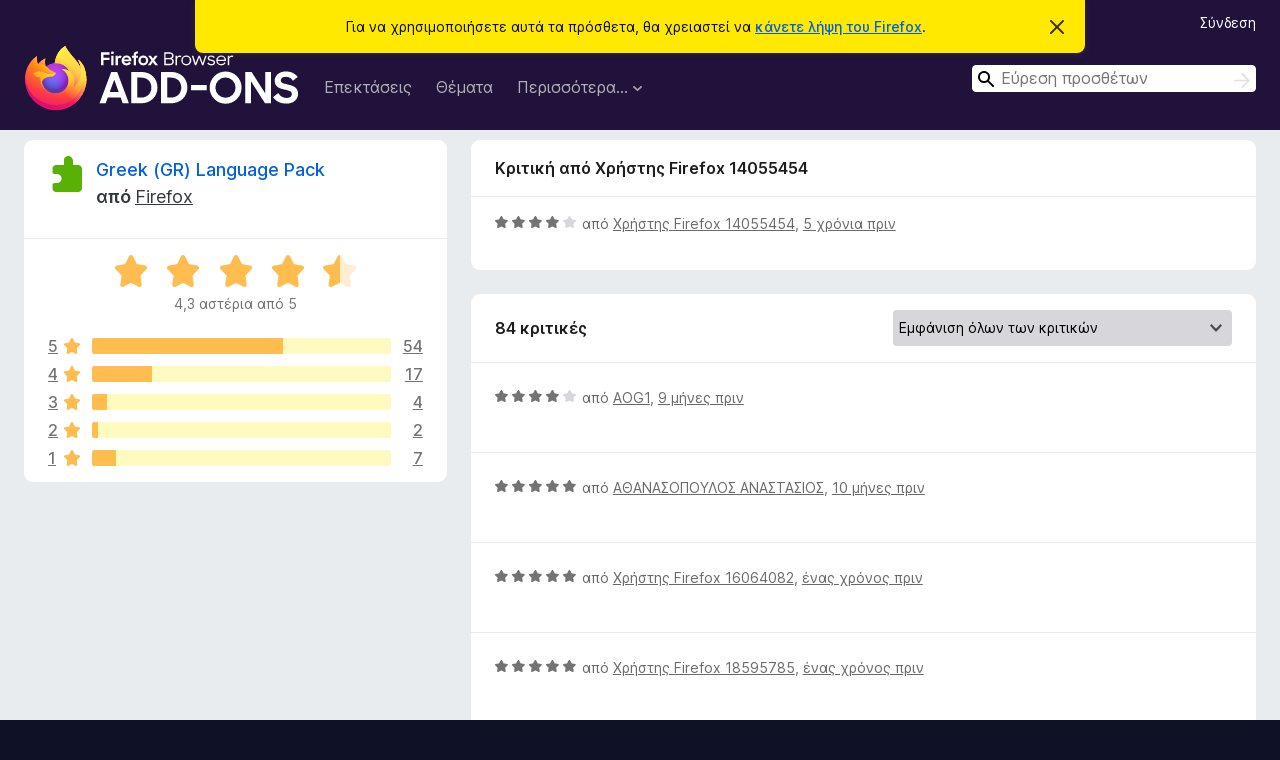

--- FILE ---
content_type: text/html; charset=utf-8
request_url: https://addons.mozilla.org/el/firefox/addon/greek-gr-language-pack/reviews/1665594/
body_size: 8988
content:
<!DOCTYPE html>
<html lang="el" dir="ltr"><head><title data-react-helmet="true">Κριτικές για το Greek (GR) Language Pack – Πρόσθετα για το Firefox (el)</title><meta charSet="utf-8"/><meta name="viewport" content="width=device-width, initial-scale=1"/><link href="/static-frontend/Inter-roman-subset-en_de_fr_ru_es_pt_pl_it.var.2ce5ad921c3602b1e5370b3c86033681.woff2" crossorigin="anonymous" rel="preload" as="font" type="font/woff2"/><link href="/static-frontend/amo-2c9b371cc4de1aad916e.css" integrity="sha512-xpIl0TE0BdHR7KIMx6yfLd2kiIdWqrmXT81oEQ2j3ierwSeZB5WzmlhM7zJEHvI5XqPZYwMlGu/Pk0f13trpzQ==" crossorigin="anonymous" rel="stylesheet" type="text/css"/><meta data-react-helmet="true" name="description" content="Κριτικές και αξιολογήσεις για το Greek (GR) Language Pack. Μάθετε τι σκέφτονται οι άλλοι χρήστες σχετικά με το Greek (GR) Language Pack και προσθέστε το στο πρόγραμμα περιήγησης Firefox σας."/><meta data-react-helmet="true" name="robots" content="noindex, follow"/><link rel="shortcut icon" href="/favicon.ico?v=3"/><link data-react-helmet="true" title="Πρόσθετα Firefox" rel="search" type="application/opensearchdescription+xml" href="/el/firefox/opensearch.xml"/></head><body><div id="react-view"><div class="Page-amo"><header class="Header"><div class="Notice Notice-warning GetFirefoxBanner Notice-dismissible"><div class="Notice-icon"></div><div class="Notice-column"><div class="Notice-content"><p class="Notice-text"><span class="GetFirefoxBanner-content">Για να χρησιμοποιήσετε αυτά τα πρόσθετα, θα χρειαστεί να <a class="Button Button--none GetFirefoxBanner-button" href="https://www.mozilla.org/firefox/download/thanks/?s=direct&amp;utm_campaign=amo-fx-cta&amp;utm_content=banner-download-button&amp;utm_medium=referral&amp;utm_source=addons.mozilla.org">κάνετε λήψη του Firefox</a>.</span></p></div></div><div class="Notice-dismisser"><button class="Button Button--none Notice-dismisser-button" type="submit"><span class="Icon Icon-inline-content IconXMark Notice-dismisser-icon"><span class="visually-hidden">Απόρριψη σημείωσης</span><svg class="IconXMark-svg" version="1.1" xmlns="http://www.w3.org/2000/svg" xmlns:xlink="http://www.w3.org/1999/xlink"><g class="IconXMark-path" transform="translate(-1.000000, -1.000000)" fill="#0C0C0D"><path d="M1.293,2.707 C1.03304342,2.45592553 0.928787403,2.08412211 1.02030284,1.73449268 C1.11181828,1.38486324 1.38486324,1.11181828 1.73449268,1.02030284 C2.08412211,0.928787403 2.45592553,1.03304342 2.707,1.293 L8,6.586 L13.293,1.293 C13.5440745,1.03304342 13.9158779,0.928787403 14.2655073,1.02030284 C14.6151368,1.11181828 14.8881817,1.38486324 14.9796972,1.73449268 C15.0712126,2.08412211 14.9669566,2.45592553 14.707,2.707 L9.414,8 L14.707,13.293 C15.0859722,13.6853789 15.0805524,14.3090848 14.6948186,14.6948186 C14.3090848,15.0805524 13.6853789,15.0859722 13.293,14.707 L8,9.414 L2.707,14.707 C2.31462111,15.0859722 1.69091522,15.0805524 1.30518142,14.6948186 C0.919447626,14.3090848 0.91402779,13.6853789 1.293,13.293 L6.586,8 L1.293,2.707 Z"></path></g></svg></span></button></div></div><div class="Header-wrapper"><div class="Header-content"><a class="Header-title" href="/el/firefox/"><span class="visually-hidden">Πρόσθετα προγράμματος περιήγησης Firefox</span></a></div><ul class="SectionLinks Header-SectionLinks"><li><a class="SectionLinks-link SectionLinks-link-extension" href="/el/firefox/extensions/">Επεκτάσεις</a></li><li><a class="SectionLinks-link SectionLinks-link-theme" href="/el/firefox/themes/">Θέματα</a></li><li><div class="DropdownMenu SectionLinks-link SectionLinks-dropdown"><button class="DropdownMenu-button" title="Περισσότερα…" type="button" aria-haspopup="true"><span class="DropdownMenu-button-text">Περισσότερα…</span><span class="Icon Icon-inverted-caret"></span></button><ul class="DropdownMenu-items" aria-hidden="true" aria-label="submenu"><li class="DropdownMenuItem DropdownMenuItem-section SectionLinks-subheader">για το Firefox</li><li class="DropdownMenuItem DropdownMenuItem-link"><a class="SectionLinks-dropdownlink" href="/el/firefox/language-tools/">Λεξικά και πακέτα γλωσσών</a></li><li class="DropdownMenuItem DropdownMenuItem-section SectionLinks-subheader">Άλλα προγράμματα περιήγησης</li><li class="DropdownMenuItem DropdownMenuItem-link"><a class="SectionLinks-clientApp-android" data-clientapp="android" href="/el/android/">Πρόσθετα για Android</a></li></ul></div></li></ul><div class="Header-user-and-external-links"><a class="Button Button--none Header-authenticate-button Header-button Button--micro" href="#login">Σύνδεση</a></div><form action="/el/firefox/search/" class="SearchForm Header-search-form Header-search-form--desktop" method="GET" data-no-csrf="true" role="search"><div class="AutoSearchInput"><label class="AutoSearchInput-label visually-hidden" for="AutoSearchInput-q">Αναζήτηση</label><div class="AutoSearchInput-search-box"><span class="Icon Icon-magnifying-glass AutoSearchInput-icon-magnifying-glass"></span><div role="combobox" aria-haspopup="listbox" aria-owns="react-autowhatever-1" aria-expanded="false"><input type="search" autoComplete="off" aria-autocomplete="list" aria-controls="react-autowhatever-1" class="AutoSearchInput-query" id="AutoSearchInput-q" maxLength="100" minLength="2" name="q" placeholder="Εύρεση προσθέτων" value=""/><div id="react-autowhatever-1" role="listbox"></div></div><button class="AutoSearchInput-submit-button" type="submit"><span class="visually-hidden">Αναζήτηση</span><span class="Icon Icon-arrow"></span></button></div></div></form></div></header><div class="Page-content"><div class="Page Page-not-homepage"><div class="AppBanner"></div><div class="AddonReviewList AddonReviewList--language"><section class="Card AddonSummaryCard Card--no-footer"><header class="Card-header"><div class="Card-header-text"><div class="AddonSummaryCard-header"><div class="AddonSummaryCard-header-icon"><a href="/el/firefox/addon/greek-gr-language-pack/"><img class="AddonSummaryCard-header-icon-image" src="https://addons.mozilla.org/static-server/img/addon-icons/default-64.png" alt="Εικονίδιο προσθέτου"/></a></div><div class="AddonSummaryCard-header-text"><h1 class="visually-hidden">Κριτικές για το Greek (GR) Language Pack</h1><h1 class="AddonTitle"><a href="/el/firefox/addon/greek-gr-language-pack/">Greek (GR) Language Pack</a><span class="AddonTitle-author"> <!-- -->από<!-- --> <a href="/el/firefox/user/4757633/">Firefox</a></span></h1></div></div></div></header><div class="Card-contents"><div class="AddonSummaryCard-overallRatingStars"><div class="Rating Rating--large Rating--yellowStars" title="Βαθμολογία 4,3 από 5"><div class="Rating-star Rating-rating-1 Rating-selected-star" title="Βαθμολογία 4,3 από 5"></div><div class="Rating-star Rating-rating-2 Rating-selected-star" title="Βαθμολογία 4,3 από 5"></div><div class="Rating-star Rating-rating-3 Rating-selected-star" title="Βαθμολογία 4,3 από 5"></div><div class="Rating-star Rating-rating-4 Rating-selected-star" title="Βαθμολογία 4,3 από 5"></div><div class="Rating-star Rating-rating-5 Rating-half-star" title="Βαθμολογία 4,3 από 5"></div><span class="visually-hidden">Βαθμολογία 4,3 από 5</span></div><div class="AddonSummaryCard-addonAverage">4,3 αστέρια από 5</div></div><div class="RatingsByStar"><div class="RatingsByStar-graph"><a class="RatingsByStar-row" rel="nofollow" title="Ανάγνωση και των 54 κριτικών πέντε αστέρων" href="/el/firefox/addon/greek-gr-language-pack/reviews/?score=5"><div class="RatingsByStar-star">5<span class="Icon Icon-star-yellow"></span></div></a><a class="RatingsByStar-row" rel="nofollow" title="Ανάγνωση και των 54 κριτικών πέντε αστέρων" href="/el/firefox/addon/greek-gr-language-pack/reviews/?score=5"><div class="RatingsByStar-barContainer"><div class="RatingsByStar-bar RatingsByStar-barFrame"><div class="RatingsByStar-bar RatingsByStar-barValue RatingsByStar-barValue--64pct RatingsByStar-partialBar"></div></div></div></a><a class="RatingsByStar-row" rel="nofollow" title="Ανάγνωση και των 54 κριτικών πέντε αστέρων" href="/el/firefox/addon/greek-gr-language-pack/reviews/?score=5"><div class="RatingsByStar-count">54</div></a><a class="RatingsByStar-row" rel="nofollow" title="Ανάγνωση και των 17 κριτικών τεσσάρων αστέρων" href="/el/firefox/addon/greek-gr-language-pack/reviews/?score=4"><div class="RatingsByStar-star">4<span class="Icon Icon-star-yellow"></span></div></a><a class="RatingsByStar-row" rel="nofollow" title="Ανάγνωση και των 17 κριτικών τεσσάρων αστέρων" href="/el/firefox/addon/greek-gr-language-pack/reviews/?score=4"><div class="RatingsByStar-barContainer"><div class="RatingsByStar-bar RatingsByStar-barFrame"><div class="RatingsByStar-bar RatingsByStar-barValue RatingsByStar-barValue--20pct RatingsByStar-partialBar"></div></div></div></a><a class="RatingsByStar-row" rel="nofollow" title="Ανάγνωση και των 17 κριτικών τεσσάρων αστέρων" href="/el/firefox/addon/greek-gr-language-pack/reviews/?score=4"><div class="RatingsByStar-count">17</div></a><a class="RatingsByStar-row" rel="nofollow" title="Ανάγνωση και των 4 κριτικών τριών αστέρων" href="/el/firefox/addon/greek-gr-language-pack/reviews/?score=3"><div class="RatingsByStar-star">3<span class="Icon Icon-star-yellow"></span></div></a><a class="RatingsByStar-row" rel="nofollow" title="Ανάγνωση και των 4 κριτικών τριών αστέρων" href="/el/firefox/addon/greek-gr-language-pack/reviews/?score=3"><div class="RatingsByStar-barContainer"><div class="RatingsByStar-bar RatingsByStar-barFrame"><div class="RatingsByStar-bar RatingsByStar-barValue RatingsByStar-barValue--5pct RatingsByStar-partialBar"></div></div></div></a><a class="RatingsByStar-row" rel="nofollow" title="Ανάγνωση και των 4 κριτικών τριών αστέρων" href="/el/firefox/addon/greek-gr-language-pack/reviews/?score=3"><div class="RatingsByStar-count">4</div></a><a class="RatingsByStar-row" rel="nofollow" title="Ανάγνωση και των 2 κριτικών δύο αστέρων" href="/el/firefox/addon/greek-gr-language-pack/reviews/?score=2"><div class="RatingsByStar-star">2<span class="Icon Icon-star-yellow"></span></div></a><a class="RatingsByStar-row" rel="nofollow" title="Ανάγνωση και των 2 κριτικών δύο αστέρων" href="/el/firefox/addon/greek-gr-language-pack/reviews/?score=2"><div class="RatingsByStar-barContainer"><div class="RatingsByStar-bar RatingsByStar-barFrame"><div class="RatingsByStar-bar RatingsByStar-barValue RatingsByStar-barValue--2pct RatingsByStar-partialBar"></div></div></div></a><a class="RatingsByStar-row" rel="nofollow" title="Ανάγνωση και των 2 κριτικών δύο αστέρων" href="/el/firefox/addon/greek-gr-language-pack/reviews/?score=2"><div class="RatingsByStar-count">2</div></a><a class="RatingsByStar-row" rel="nofollow" title="Ανάγνωση και των 7 κριτικών ενός αστεριού" href="/el/firefox/addon/greek-gr-language-pack/reviews/?score=1"><div class="RatingsByStar-star">1<span class="Icon Icon-star-yellow"></span></div></a><a class="RatingsByStar-row" rel="nofollow" title="Ανάγνωση και των 7 κριτικών ενός αστεριού" href="/el/firefox/addon/greek-gr-language-pack/reviews/?score=1"><div class="RatingsByStar-barContainer"><div class="RatingsByStar-bar RatingsByStar-barFrame"><div class="RatingsByStar-bar RatingsByStar-barValue RatingsByStar-barValue--8pct RatingsByStar-partialBar"></div></div></div></a><a class="RatingsByStar-row" rel="nofollow" title="Ανάγνωση και των 7 κριτικών ενός αστεριού" href="/el/firefox/addon/greek-gr-language-pack/reviews/?score=1"><div class="RatingsByStar-count">7</div></a></div></div></div></section><div class="AddonReviewList-reviews"><div class="FeaturedAddonReview"><section class="Card FeaturedAddonReview-card Card--no-footer"><header class="Card-header"><div class="Card-header-text">Κριτική από Χρήστης Firefox 14055454</div></header><div class="Card-contents"><div class="AddonReviewCard AddonReviewCard-ratingOnly AddonReviewCard-viewOnly"><div class="AddonReviewCard-container"><div class="UserReview"><div class="UserReview-byLine"><div class="Rating Rating--small" title="Βαθμολογία 4 από 5"><div class="Rating-star Rating-rating-1 Rating-selected-star" title="Βαθμολογία 4 από 5"></div><div class="Rating-star Rating-rating-2 Rating-selected-star" title="Βαθμολογία 4 από 5"></div><div class="Rating-star Rating-rating-3 Rating-selected-star" title="Βαθμολογία 4 από 5"></div><div class="Rating-star Rating-rating-4 Rating-selected-star" title="Βαθμολογία 4 από 5"></div><div class="Rating-star Rating-rating-5" title="Βαθμολογία 4 από 5"></div><span class="visually-hidden">Βαθμολογία 4 από 5</span></div><span class="AddonReviewCard-authorByLine">από <a href="/el/firefox/user/14055454/">Χρήστης Firefox 14055454</a>, <a title="13 Φεβ 2021 11:03 ΠΜ" href="/el/firefox/addon/greek-gr-language-pack/reviews/1665594/">5 χρόνια πριν</a></span></div><section class="Card ShowMoreCard UserReview-body UserReview-emptyBody ShowMoreCard--expanded Card--no-style Card--no-header Card--no-footer"><div class="Card-contents"><div class="ShowMoreCard-contents"><div></div></div></div></section><div class="AddonReviewCard-allControls"></div></div></div></div></div></section></div><section class="Card CardList AddonReviewList-reviews-listing"><header class="Card-header"><div class="Card-header-text"><div class="AddonReviewList-cardListHeader"><div class="AddonReviewList-reviewCount">84 κριτικές</div><div class="AddonReviewList-filterByScore"><select class="Select AddonReviewList-filterByScoreSelector"><option value="SHOW_ALL_REVIEWS" selected="">Εμφάνιση όλων των κριτικών</option><option value="5">Εμφάνιση μόνο κριτικών πέντε αστεριών</option><option value="4">Εμφάνιση μόνο κριτικών τεσσάρων αστεριών</option><option value="3">Εμφάνιση μόνο κριτικών τριών αστεριών</option><option value="2">Εμφάνιση μόνο κριτικών δύο αστεριών</option><option value="1">Εμφάνιση μόνο κριτικών ενός αστεριού</option></select></div></div></div></header><div class="Card-contents"><ul><li><div class="AddonReviewCard AddonReviewCard-ratingOnly AddonReviewCard-viewOnly"><div class="AddonReviewCard-container"><div class="UserReview"><div class="UserReview-byLine"><div class="Rating Rating--small" title="Βαθμολογία 4 από 5"><div class="Rating-star Rating-rating-1 Rating-selected-star" title="Βαθμολογία 4 από 5"></div><div class="Rating-star Rating-rating-2 Rating-selected-star" title="Βαθμολογία 4 από 5"></div><div class="Rating-star Rating-rating-3 Rating-selected-star" title="Βαθμολογία 4 από 5"></div><div class="Rating-star Rating-rating-4 Rating-selected-star" title="Βαθμολογία 4 από 5"></div><div class="Rating-star Rating-rating-5" title="Βαθμολογία 4 από 5"></div><span class="visually-hidden">Βαθμολογία 4 από 5</span></div><span class="AddonReviewCard-authorByLine">από <a href="/el/firefox/user/18954517/">AOG1</a>, <a title="23 Απρ 2025 7:06 ΠΜ" href="/el/firefox/addon/greek-gr-language-pack/reviews/2221396/">9 μήνες πριν</a></span></div><section class="Card ShowMoreCard UserReview-body UserReview-emptyBody ShowMoreCard--expanded Card--no-style Card--no-header Card--no-footer"><div class="Card-contents"><div class="ShowMoreCard-contents"><div></div></div></div></section><div class="AddonReviewCard-allControls"></div></div></div></div></li><li><div class="AddonReviewCard AddonReviewCard-ratingOnly AddonReviewCard-viewOnly"><div class="AddonReviewCard-container"><div class="UserReview"><div class="UserReview-byLine"><div class="Rating Rating--small" title="Βαθμολογία 5 από 5"><div class="Rating-star Rating-rating-1 Rating-selected-star" title="Βαθμολογία 5 από 5"></div><div class="Rating-star Rating-rating-2 Rating-selected-star" title="Βαθμολογία 5 από 5"></div><div class="Rating-star Rating-rating-3 Rating-selected-star" title="Βαθμολογία 5 από 5"></div><div class="Rating-star Rating-rating-4 Rating-selected-star" title="Βαθμολογία 5 από 5"></div><div class="Rating-star Rating-rating-5 Rating-selected-star" title="Βαθμολογία 5 από 5"></div><span class="visually-hidden">Βαθμολογία 5 από 5</span></div><span class="AddonReviewCard-authorByLine">από <a href="/el/firefox/user/15386317/">ΑΘΑΝΑΣΟΠΟΥΛΟΣ ΑΝΑΣΤΑΣΙΟΣ</a>, <a title="24 Μαρ 2025 8:59 ΜΜ" href="/el/firefox/addon/greek-gr-language-pack/reviews/2200559/">10 μήνες πριν</a></span></div><section class="Card ShowMoreCard UserReview-body UserReview-emptyBody ShowMoreCard--expanded Card--no-style Card--no-header Card--no-footer"><div class="Card-contents"><div class="ShowMoreCard-contents"><div></div></div></div></section><div class="AddonReviewCard-allControls"></div></div></div></div></li><li><div class="AddonReviewCard AddonReviewCard-ratingOnly AddonReviewCard-viewOnly"><div class="AddonReviewCard-container"><div class="UserReview"><div class="UserReview-byLine"><div class="Rating Rating--small" title="Βαθμολογία 5 από 5"><div class="Rating-star Rating-rating-1 Rating-selected-star" title="Βαθμολογία 5 από 5"></div><div class="Rating-star Rating-rating-2 Rating-selected-star" title="Βαθμολογία 5 από 5"></div><div class="Rating-star Rating-rating-3 Rating-selected-star" title="Βαθμολογία 5 από 5"></div><div class="Rating-star Rating-rating-4 Rating-selected-star" title="Βαθμολογία 5 από 5"></div><div class="Rating-star Rating-rating-5 Rating-selected-star" title="Βαθμολογία 5 από 5"></div><span class="visually-hidden">Βαθμολογία 5 από 5</span></div><span class="AddonReviewCard-authorByLine">από <a href="/el/firefox/user/16064082/">Χρήστης Firefox 16064082</a>, <a title="8 Μαρ 2025 7:57 ΜΜ" href="/el/firefox/addon/greek-gr-language-pack/reviews/2187912/">ένας χρόνος πριν</a></span></div><section class="Card ShowMoreCard UserReview-body UserReview-emptyBody ShowMoreCard--expanded Card--no-style Card--no-header Card--no-footer"><div class="Card-contents"><div class="ShowMoreCard-contents"><div></div></div></div></section><div class="AddonReviewCard-allControls"></div></div></div></div></li><li><div class="AddonReviewCard AddonReviewCard-ratingOnly AddonReviewCard-viewOnly"><div class="AddonReviewCard-container"><div class="UserReview"><div class="UserReview-byLine"><div class="Rating Rating--small" title="Βαθμολογία 5 από 5"><div class="Rating-star Rating-rating-1 Rating-selected-star" title="Βαθμολογία 5 από 5"></div><div class="Rating-star Rating-rating-2 Rating-selected-star" title="Βαθμολογία 5 από 5"></div><div class="Rating-star Rating-rating-3 Rating-selected-star" title="Βαθμολογία 5 από 5"></div><div class="Rating-star Rating-rating-4 Rating-selected-star" title="Βαθμολογία 5 από 5"></div><div class="Rating-star Rating-rating-5 Rating-selected-star" title="Βαθμολογία 5 από 5"></div><span class="visually-hidden">Βαθμολογία 5 από 5</span></div><span class="AddonReviewCard-authorByLine">από <a href="/el/firefox/user/18595785/">Χρήστης Firefox 18595785</a>, <a title="22 Σεπ 2024 9:14 ΠΜ" href="/el/firefox/addon/greek-gr-language-pack/reviews/2117677/">ένας χρόνος πριν</a></span></div><section class="Card ShowMoreCard UserReview-body UserReview-emptyBody ShowMoreCard--expanded Card--no-style Card--no-header Card--no-footer"><div class="Card-contents"><div class="ShowMoreCard-contents"><div></div></div></div></section><div class="AddonReviewCard-allControls"></div></div></div></div></li><li><div class="AddonReviewCard AddonReviewCard-ratingOnly AddonReviewCard-viewOnly"><div class="AddonReviewCard-container"><div class="UserReview"><div class="UserReview-byLine"><div class="Rating Rating--small" title="Βαθμολογία 4 από 5"><div class="Rating-star Rating-rating-1 Rating-selected-star" title="Βαθμολογία 4 από 5"></div><div class="Rating-star Rating-rating-2 Rating-selected-star" title="Βαθμολογία 4 από 5"></div><div class="Rating-star Rating-rating-3 Rating-selected-star" title="Βαθμολογία 4 από 5"></div><div class="Rating-star Rating-rating-4 Rating-selected-star" title="Βαθμολογία 4 από 5"></div><div class="Rating-star Rating-rating-5" title="Βαθμολογία 4 από 5"></div><span class="visually-hidden">Βαθμολογία 4 από 5</span></div><span class="AddonReviewCard-authorByLine">από <a href="/el/firefox/user/13608289/">Χρήστης Firefox 13608289</a>, <a title="30 Μαϊ 2024 4:54 ΠΜ" href="/el/firefox/addon/greek-gr-language-pack/reviews/2080587/">2 χρόνια πριν</a></span></div><section class="Card ShowMoreCard UserReview-body UserReview-emptyBody ShowMoreCard--expanded Card--no-style Card--no-header Card--no-footer"><div class="Card-contents"><div class="ShowMoreCard-contents"><div></div></div></div></section><div class="AddonReviewCard-allControls"></div></div></div></div></li><li><div class="AddonReviewCard AddonReviewCard-ratingOnly AddonReviewCard-viewOnly"><div class="AddonReviewCard-container"><div class="UserReview"><div class="UserReview-byLine"><div class="Rating Rating--small" title="Βαθμολογία 5 από 5"><div class="Rating-star Rating-rating-1 Rating-selected-star" title="Βαθμολογία 5 από 5"></div><div class="Rating-star Rating-rating-2 Rating-selected-star" title="Βαθμολογία 5 από 5"></div><div class="Rating-star Rating-rating-3 Rating-selected-star" title="Βαθμολογία 5 από 5"></div><div class="Rating-star Rating-rating-4 Rating-selected-star" title="Βαθμολογία 5 από 5"></div><div class="Rating-star Rating-rating-5 Rating-selected-star" title="Βαθμολογία 5 από 5"></div><span class="visually-hidden">Βαθμολογία 5 από 5</span></div><span class="AddonReviewCard-authorByLine">από <a href="/el/firefox/user/14267297/">Χρήστης Firefox 14267297</a>, <a title="27 Ιαν 2024 5:42 ΠΜ" href="/el/firefox/addon/greek-gr-language-pack/reviews/2040369/">2 χρόνια πριν</a></span></div><section class="Card ShowMoreCard UserReview-body UserReview-emptyBody ShowMoreCard--expanded Card--no-style Card--no-header Card--no-footer"><div class="Card-contents"><div class="ShowMoreCard-contents"><div></div></div></div></section><div class="AddonReviewCard-allControls"></div></div></div></div></li><li><div class="AddonReviewCard AddonReviewCard-viewOnly"><div class="AddonReviewCard-container"><div class="UserReview"><div class="UserReview-byLine"><div class="Rating Rating--small" title="Βαθμολογία 5 από 5"><div class="Rating-star Rating-rating-1 Rating-selected-star" title="Βαθμολογία 5 από 5"></div><div class="Rating-star Rating-rating-2 Rating-selected-star" title="Βαθμολογία 5 από 5"></div><div class="Rating-star Rating-rating-3 Rating-selected-star" title="Βαθμολογία 5 από 5"></div><div class="Rating-star Rating-rating-4 Rating-selected-star" title="Βαθμολογία 5 από 5"></div><div class="Rating-star Rating-rating-5 Rating-selected-star" title="Βαθμολογία 5 από 5"></div><span class="visually-hidden">Βαθμολογία 5 από 5</span></div><span class="AddonReviewCard-authorByLine">από <a href="/el/firefox/user/18122932/">dimitris</a>, <a title="30 Οκτ 2023 11:39 ΠΜ" href="/el/firefox/addon/greek-gr-language-pack/reviews/2012191/">2 χρόνια πριν</a></span></div><section class="Card ShowMoreCard UserReview-body ShowMoreCard--expanded Card--no-style Card--no-header Card--no-footer"><div class="Card-contents"><div class="ShowMoreCard-contents"><div>σουπερ</div></div></div></section><div class="AddonReviewCard-allControls"><div><button aria-describedby="flag-review-TooltipMenu" class="TooltipMenu-opener AddonReviewCard-control FlagReviewMenu-menu" title="Αναφορά κριτικής" type="button">Αναφορά</button></div></div></div></div></div></li><li><div class="AddonReviewCard AddonReviewCard-ratingOnly AddonReviewCard-viewOnly"><div class="AddonReviewCard-container"><div class="UserReview"><div class="UserReview-byLine"><div class="Rating Rating--small" title="Βαθμολογία 5 από 5"><div class="Rating-star Rating-rating-1 Rating-selected-star" title="Βαθμολογία 5 από 5"></div><div class="Rating-star Rating-rating-2 Rating-selected-star" title="Βαθμολογία 5 από 5"></div><div class="Rating-star Rating-rating-3 Rating-selected-star" title="Βαθμολογία 5 από 5"></div><div class="Rating-star Rating-rating-4 Rating-selected-star" title="Βαθμολογία 5 από 5"></div><div class="Rating-star Rating-rating-5 Rating-selected-star" title="Βαθμολογία 5 από 5"></div><span class="visually-hidden">Βαθμολογία 5 από 5</span></div><span class="AddonReviewCard-authorByLine">από <a href="/el/firefox/user/16478547/">Χρήστης Firefox 16478547</a>, <a title="5 Οκτ 2023 6:18 ΜΜ" href="/el/firefox/addon/greek-gr-language-pack/reviews/2003852/">2 χρόνια πριν</a></span></div><section class="Card ShowMoreCard UserReview-body UserReview-emptyBody ShowMoreCard--expanded Card--no-style Card--no-header Card--no-footer"><div class="Card-contents"><div class="ShowMoreCard-contents"><div></div></div></div></section><div class="AddonReviewCard-allControls"></div></div></div></div></li><li><div class="AddonReviewCard AddonReviewCard-ratingOnly AddonReviewCard-viewOnly"><div class="AddonReviewCard-container"><div class="UserReview"><div class="UserReview-byLine"><div class="Rating Rating--small" title="Βαθμολογία 5 από 5"><div class="Rating-star Rating-rating-1 Rating-selected-star" title="Βαθμολογία 5 από 5"></div><div class="Rating-star Rating-rating-2 Rating-selected-star" title="Βαθμολογία 5 από 5"></div><div class="Rating-star Rating-rating-3 Rating-selected-star" title="Βαθμολογία 5 από 5"></div><div class="Rating-star Rating-rating-4 Rating-selected-star" title="Βαθμολογία 5 από 5"></div><div class="Rating-star Rating-rating-5 Rating-selected-star" title="Βαθμολογία 5 από 5"></div><span class="visually-hidden">Βαθμολογία 5 από 5</span></div><span class="AddonReviewCard-authorByLine">από <a href="/el/firefox/user/17973348/">Χρήστης Firefox 17973348</a>, <a title="11 Ιουλ 2023 7:43 ΠΜ" href="/el/firefox/addon/greek-gr-language-pack/reviews/1978846/">3 χρόνια πριν</a></span></div><section class="Card ShowMoreCard UserReview-body UserReview-emptyBody ShowMoreCard--expanded Card--no-style Card--no-header Card--no-footer"><div class="Card-contents"><div class="ShowMoreCard-contents"><div></div></div></div></section><div class="AddonReviewCard-allControls"></div></div></div></div></li><li><div class="AddonReviewCard AddonReviewCard-ratingOnly AddonReviewCard-viewOnly"><div class="AddonReviewCard-container"><div class="UserReview"><div class="UserReview-byLine"><div class="Rating Rating--small" title="Βαθμολογία 4 από 5"><div class="Rating-star Rating-rating-1 Rating-selected-star" title="Βαθμολογία 4 από 5"></div><div class="Rating-star Rating-rating-2 Rating-selected-star" title="Βαθμολογία 4 από 5"></div><div class="Rating-star Rating-rating-3 Rating-selected-star" title="Βαθμολογία 4 από 5"></div><div class="Rating-star Rating-rating-4 Rating-selected-star" title="Βαθμολογία 4 από 5"></div><div class="Rating-star Rating-rating-5" title="Βαθμολογία 4 από 5"></div><span class="visually-hidden">Βαθμολογία 4 από 5</span></div><span class="AddonReviewCard-authorByLine">από <a href="/el/firefox/user/17936458/">Χρήστης Firefox 17936458</a>, <a title="10 Ιουν 2023 7:03 ΠΜ" href="/el/firefox/addon/greek-gr-language-pack/reviews/1970404/">3 χρόνια πριν</a></span></div><section class="Card ShowMoreCard UserReview-body UserReview-emptyBody ShowMoreCard--expanded Card--no-style Card--no-header Card--no-footer"><div class="Card-contents"><div class="ShowMoreCard-contents"><div></div></div></div></section><div class="AddonReviewCard-allControls"></div></div></div></div></li><li><div class="AddonReviewCard AddonReviewCard-ratingOnly AddonReviewCard-viewOnly"><div class="AddonReviewCard-container"><div class="UserReview"><div class="UserReview-byLine"><div class="Rating Rating--small" title="Βαθμολογία 5 από 5"><div class="Rating-star Rating-rating-1 Rating-selected-star" title="Βαθμολογία 5 από 5"></div><div class="Rating-star Rating-rating-2 Rating-selected-star" title="Βαθμολογία 5 από 5"></div><div class="Rating-star Rating-rating-3 Rating-selected-star" title="Βαθμολογία 5 από 5"></div><div class="Rating-star Rating-rating-4 Rating-selected-star" title="Βαθμολογία 5 από 5"></div><div class="Rating-star Rating-rating-5 Rating-selected-star" title="Βαθμολογία 5 από 5"></div><span class="visually-hidden">Βαθμολογία 5 από 5</span></div><span class="AddonReviewCard-authorByLine">από <a href="/el/firefox/user/17693291/">Χρήστης Firefox 17693291</a>, <a title="13 Φεβ 2023 3:42 ΜΜ" href="/el/firefox/addon/greek-gr-language-pack/reviews/1932076/">3 χρόνια πριν</a></span></div><section class="Card ShowMoreCard UserReview-body UserReview-emptyBody ShowMoreCard--expanded Card--no-style Card--no-header Card--no-footer"><div class="Card-contents"><div class="ShowMoreCard-contents"><div></div></div></div></section><div class="AddonReviewCard-allControls"></div></div></div></div></li><li><div class="AddonReviewCard AddonReviewCard-ratingOnly AddonReviewCard-viewOnly"><div class="AddonReviewCard-container"><div class="UserReview"><div class="UserReview-byLine"><div class="Rating Rating--small" title="Βαθμολογία 5 από 5"><div class="Rating-star Rating-rating-1 Rating-selected-star" title="Βαθμολογία 5 από 5"></div><div class="Rating-star Rating-rating-2 Rating-selected-star" title="Βαθμολογία 5 από 5"></div><div class="Rating-star Rating-rating-3 Rating-selected-star" title="Βαθμολογία 5 από 5"></div><div class="Rating-star Rating-rating-4 Rating-selected-star" title="Βαθμολογία 5 από 5"></div><div class="Rating-star Rating-rating-5 Rating-selected-star" title="Βαθμολογία 5 από 5"></div><span class="visually-hidden">Βαθμολογία 5 από 5</span></div><span class="AddonReviewCard-authorByLine">από <a href="/el/firefox/user/5670357/">Dimitris Zadelis</a>, <a title="19 Ιαν 2023 10:52 ΜΜ" href="/el/firefox/addon/greek-gr-language-pack/reviews/1923927/">3 χρόνια πριν</a></span></div><section class="Card ShowMoreCard UserReview-body UserReview-emptyBody ShowMoreCard--expanded Card--no-style Card--no-header Card--no-footer"><div class="Card-contents"><div class="ShowMoreCard-contents"><div></div></div></div></section><div class="AddonReviewCard-allControls"></div></div></div></div></li><li><div class="AddonReviewCard AddonReviewCard-ratingOnly AddonReviewCard-viewOnly"><div class="AddonReviewCard-container"><div class="UserReview"><div class="UserReview-byLine"><div class="Rating Rating--small" title="Βαθμολογία 5 από 5"><div class="Rating-star Rating-rating-1 Rating-selected-star" title="Βαθμολογία 5 από 5"></div><div class="Rating-star Rating-rating-2 Rating-selected-star" title="Βαθμολογία 5 από 5"></div><div class="Rating-star Rating-rating-3 Rating-selected-star" title="Βαθμολογία 5 από 5"></div><div class="Rating-star Rating-rating-4 Rating-selected-star" title="Βαθμολογία 5 από 5"></div><div class="Rating-star Rating-rating-5 Rating-selected-star" title="Βαθμολογία 5 από 5"></div><span class="visually-hidden">Βαθμολογία 5 από 5</span></div><span class="AddonReviewCard-authorByLine">από <a href="/el/firefox/user/10521696/">Giorgos</a>, <a title="7 Οκτ 2022 10:54 ΠΜ" href="/el/firefox/addon/greek-gr-language-pack/reviews/1879091/">3 χρόνια πριν</a></span></div><section class="Card ShowMoreCard UserReview-body UserReview-emptyBody ShowMoreCard--expanded Card--no-style Card--no-header Card--no-footer"><div class="Card-contents"><div class="ShowMoreCard-contents"><div></div></div></div></section><div class="AddonReviewCard-allControls"></div></div></div></div></li><li><div class="AddonReviewCard AddonReviewCard-ratingOnly AddonReviewCard-viewOnly"><div class="AddonReviewCard-container"><div class="UserReview"><div class="UserReview-byLine"><div class="Rating Rating--small" title="Βαθμολογία 5 από 5"><div class="Rating-star Rating-rating-1 Rating-selected-star" title="Βαθμολογία 5 από 5"></div><div class="Rating-star Rating-rating-2 Rating-selected-star" title="Βαθμολογία 5 από 5"></div><div class="Rating-star Rating-rating-3 Rating-selected-star" title="Βαθμολογία 5 από 5"></div><div class="Rating-star Rating-rating-4 Rating-selected-star" title="Βαθμολογία 5 από 5"></div><div class="Rating-star Rating-rating-5 Rating-selected-star" title="Βαθμολογία 5 από 5"></div><span class="visually-hidden">Βαθμολογία 5 από 5</span></div><span class="AddonReviewCard-authorByLine">από <a href="/el/firefox/user/17433798/">tony</a>, <a title="31 Μαϊ 2022 6:18 ΠΜ" href="/el/firefox/addon/greek-gr-language-pack/reviews/1842119/">4 χρόνια πριν</a></span></div><section class="Card ShowMoreCard UserReview-body UserReview-emptyBody ShowMoreCard--expanded Card--no-style Card--no-header Card--no-footer"><div class="Card-contents"><div class="ShowMoreCard-contents"><div></div></div></div></section><div class="AddonReviewCard-allControls"></div></div></div></div></li><li><div class="AddonReviewCard AddonReviewCard-ratingOnly AddonReviewCard-viewOnly"><div class="AddonReviewCard-container"><div class="UserReview"><div class="UserReview-byLine"><div class="Rating Rating--small" title="Βαθμολογία 5 από 5"><div class="Rating-star Rating-rating-1 Rating-selected-star" title="Βαθμολογία 5 από 5"></div><div class="Rating-star Rating-rating-2 Rating-selected-star" title="Βαθμολογία 5 από 5"></div><div class="Rating-star Rating-rating-3 Rating-selected-star" title="Βαθμολογία 5 από 5"></div><div class="Rating-star Rating-rating-4 Rating-selected-star" title="Βαθμολογία 5 από 5"></div><div class="Rating-star Rating-rating-5 Rating-selected-star" title="Βαθμολογία 5 από 5"></div><span class="visually-hidden">Βαθμολογία 5 από 5</span></div><span class="AddonReviewCard-authorByLine">από <a href="/el/firefox/user/17350715/">Giannis V</a>, <a title="30 Μαϊ 2022 6:46 ΠΜ" href="/el/firefox/addon/greek-gr-language-pack/reviews/1841876/">4 χρόνια πριν</a></span></div><section class="Card ShowMoreCard UserReview-body UserReview-emptyBody ShowMoreCard--expanded Card--no-style Card--no-header Card--no-footer"><div class="Card-contents"><div class="ShowMoreCard-contents"><div></div></div></div></section><div class="AddonReviewCard-allControls"></div></div></div></div></li><li><div class="AddonReviewCard AddonReviewCard-ratingOnly AddonReviewCard-viewOnly"><div class="AddonReviewCard-container"><div class="UserReview"><div class="UserReview-byLine"><div class="Rating Rating--small" title="Βαθμολογία 5 από 5"><div class="Rating-star Rating-rating-1 Rating-selected-star" title="Βαθμολογία 5 από 5"></div><div class="Rating-star Rating-rating-2 Rating-selected-star" title="Βαθμολογία 5 από 5"></div><div class="Rating-star Rating-rating-3 Rating-selected-star" title="Βαθμολογία 5 από 5"></div><div class="Rating-star Rating-rating-4 Rating-selected-star" title="Βαθμολογία 5 από 5"></div><div class="Rating-star Rating-rating-5 Rating-selected-star" title="Βαθμολογία 5 από 5"></div><span class="visually-hidden">Βαθμολογία 5 από 5</span></div><span class="AddonReviewCard-authorByLine">από <a href="/el/firefox/user/16093660/">Χρήστης Firefox 16093660</a>, <a title="3 Απρ 2022 8:46 ΠΜ" href="/el/firefox/addon/greek-gr-language-pack/reviews/1825192/">4 χρόνια πριν</a></span></div><section class="Card ShowMoreCard UserReview-body UserReview-emptyBody ShowMoreCard--expanded Card--no-style Card--no-header Card--no-footer"><div class="Card-contents"><div class="ShowMoreCard-contents"><div></div></div></div></section><div class="AddonReviewCard-allControls"></div></div></div></div></li><li><div class="AddonReviewCard AddonReviewCard-ratingOnly AddonReviewCard-viewOnly"><div class="AddonReviewCard-container"><div class="UserReview"><div class="UserReview-byLine"><div class="Rating Rating--small" title="Βαθμολογία 5 από 5"><div class="Rating-star Rating-rating-1 Rating-selected-star" title="Βαθμολογία 5 από 5"></div><div class="Rating-star Rating-rating-2 Rating-selected-star" title="Βαθμολογία 5 από 5"></div><div class="Rating-star Rating-rating-3 Rating-selected-star" title="Βαθμολογία 5 από 5"></div><div class="Rating-star Rating-rating-4 Rating-selected-star" title="Βαθμολογία 5 από 5"></div><div class="Rating-star Rating-rating-5 Rating-selected-star" title="Βαθμολογία 5 από 5"></div><span class="visually-hidden">Βαθμολογία 5 από 5</span></div><span class="AddonReviewCard-authorByLine">από <a href="/el/firefox/user/14500083/">Χρήστης Firefox 14500083</a>, <a title="9 Δεκ 2021 1:03 ΜΜ" href="/el/firefox/addon/greek-gr-language-pack/reviews/1786402/">4 χρόνια πριν</a></span></div><section class="Card ShowMoreCard UserReview-body UserReview-emptyBody ShowMoreCard--expanded Card--no-style Card--no-header Card--no-footer"><div class="Card-contents"><div class="ShowMoreCard-contents"><div></div></div></div></section><div class="AddonReviewCard-allControls"></div></div></div></div></li><li><div class="AddonReviewCard AddonReviewCard-ratingOnly AddonReviewCard-viewOnly"><div class="AddonReviewCard-container"><div class="UserReview"><div class="UserReview-byLine"><div class="Rating Rating--small" title="Βαθμολογία 5 από 5"><div class="Rating-star Rating-rating-1 Rating-selected-star" title="Βαθμολογία 5 από 5"></div><div class="Rating-star Rating-rating-2 Rating-selected-star" title="Βαθμολογία 5 από 5"></div><div class="Rating-star Rating-rating-3 Rating-selected-star" title="Βαθμολογία 5 από 5"></div><div class="Rating-star Rating-rating-4 Rating-selected-star" title="Βαθμολογία 5 από 5"></div><div class="Rating-star Rating-rating-5 Rating-selected-star" title="Βαθμολογία 5 από 5"></div><span class="visually-hidden">Βαθμολογία 5 από 5</span></div><span class="AddonReviewCard-authorByLine">από <a href="/el/firefox/user/17145840/">Χρήστης Firefox 17145840</a>, <a title="24 Νοε 2021 1:52 ΜΜ" href="/el/firefox/addon/greek-gr-language-pack/reviews/1779486/">4 χρόνια πριν</a></span></div><section class="Card ShowMoreCard UserReview-body UserReview-emptyBody ShowMoreCard--expanded Card--no-style Card--no-header Card--no-footer"><div class="Card-contents"><div class="ShowMoreCard-contents"><div></div></div></div></section><div class="AddonReviewCard-allControls"></div></div></div></div></li><li><div class="AddonReviewCard AddonReviewCard-viewOnly"><div class="AddonReviewCard-container"><div class="UserReview"><div class="UserReview-byLine"><div class="Rating Rating--small" title="Βαθμολογία 5 από 5"><div class="Rating-star Rating-rating-1 Rating-selected-star" title="Βαθμολογία 5 από 5"></div><div class="Rating-star Rating-rating-2 Rating-selected-star" title="Βαθμολογία 5 από 5"></div><div class="Rating-star Rating-rating-3 Rating-selected-star" title="Βαθμολογία 5 από 5"></div><div class="Rating-star Rating-rating-4 Rating-selected-star" title="Βαθμολογία 5 από 5"></div><div class="Rating-star Rating-rating-5 Rating-selected-star" title="Βαθμολογία 5 από 5"></div><span class="visually-hidden">Βαθμολογία 5 από 5</span></div><span class="AddonReviewCard-authorByLine">από <a href="/el/firefox/user/17095528/">Χρήστης Firefox 17095528</a>, <a title="27 Οκτ 2021 10:33 ΠΜ" href="/el/firefox/addon/greek-gr-language-pack/reviews/1769249/">4 χρόνια πριν</a></span></div><section class="Card ShowMoreCard UserReview-body ShowMoreCard--expanded Card--no-style Card--no-header Card--no-footer"><div class="Card-contents"><div class="ShowMoreCard-contents"><div>ola ok</div></div></div></section><div class="AddonReviewCard-allControls"><div><button aria-describedby="flag-review-TooltipMenu" class="TooltipMenu-opener AddonReviewCard-control FlagReviewMenu-menu" title="Αναφορά κριτικής" type="button">Αναφορά</button></div></div></div></div></div></li><li><div class="AddonReviewCard AddonReviewCard-viewOnly"><div class="AddonReviewCard-container"><div class="UserReview"><div class="UserReview-byLine"><div class="Rating Rating--small" title="Βαθμολογία 1 από 5"><div class="Rating-star Rating-rating-1 Rating-selected-star" title="Βαθμολογία 1 από 5"></div><div class="Rating-star Rating-rating-2" title="Βαθμολογία 1 από 5"></div><div class="Rating-star Rating-rating-3" title="Βαθμολογία 1 από 5"></div><div class="Rating-star Rating-rating-4" title="Βαθμολογία 1 από 5"></div><div class="Rating-star Rating-rating-5" title="Βαθμολογία 1 από 5"></div><span class="visually-hidden">Βαθμολογία 1 από 5</span></div><span class="AddonReviewCard-authorByLine">από <a href="/el/firefox/user/13212023/">Χρήστης Firefox 13212023</a>, <a title="17 Ιουλ 2021 7:36 ΠΜ" href="/el/firefox/addon/greek-gr-language-pack/reviews/1733899/">5 χρόνια πριν</a></span></div><section class="Card ShowMoreCard UserReview-body ShowMoreCard--expanded Card--no-style Card--no-header Card--no-footer"><div class="Card-contents"><div class="ShowMoreCard-contents"><div>Με δεξί κλικ δεν μου εμφανίζει την γλώσσα που εγκατέστησα δηλαδή τα Ελληνικά.</div></div></div></section><div class="AddonReviewCard-allControls"><div><button aria-describedby="flag-review-TooltipMenu" class="TooltipMenu-opener AddonReviewCard-control FlagReviewMenu-menu" title="Αναφορά κριτικής" type="button">Αναφορά</button></div></div></div></div></div></li><li><div class="AddonReviewCard AddonReviewCard-ratingOnly AddonReviewCard-viewOnly"><div class="AddonReviewCard-container"><div class="UserReview"><div class="UserReview-byLine"><div class="Rating Rating--small" title="Βαθμολογία 5 από 5"><div class="Rating-star Rating-rating-1 Rating-selected-star" title="Βαθμολογία 5 από 5"></div><div class="Rating-star Rating-rating-2 Rating-selected-star" title="Βαθμολογία 5 από 5"></div><div class="Rating-star Rating-rating-3 Rating-selected-star" title="Βαθμολογία 5 από 5"></div><div class="Rating-star Rating-rating-4 Rating-selected-star" title="Βαθμολογία 5 από 5"></div><div class="Rating-star Rating-rating-5 Rating-selected-star" title="Βαθμολογία 5 από 5"></div><span class="visually-hidden">Βαθμολογία 5 από 5</span></div><span class="AddonReviewCard-authorByLine">από <a href="/el/firefox/user/15326041/">Χρήστης Firefox 15326041</a>, <a title="27 Ιουν 2021 1:23 ΜΜ" href="/el/firefox/addon/greek-gr-language-pack/reviews/1727121/">5 χρόνια πριν</a></span></div><section class="Card ShowMoreCard UserReview-body UserReview-emptyBody ShowMoreCard--expanded Card--no-style Card--no-header Card--no-footer"><div class="Card-contents"><div class="ShowMoreCard-contents"><div></div></div></div></section><div class="AddonReviewCard-allControls"></div></div></div></div></li><li><div class="AddonReviewCard AddonReviewCard-viewOnly"><div class="AddonReviewCard-container"><div class="UserReview"><div class="UserReview-byLine"><div class="Rating Rating--small" title="Βαθμολογία 5 από 5"><div class="Rating-star Rating-rating-1 Rating-selected-star" title="Βαθμολογία 5 από 5"></div><div class="Rating-star Rating-rating-2 Rating-selected-star" title="Βαθμολογία 5 από 5"></div><div class="Rating-star Rating-rating-3 Rating-selected-star" title="Βαθμολογία 5 από 5"></div><div class="Rating-star Rating-rating-4 Rating-selected-star" title="Βαθμολογία 5 από 5"></div><div class="Rating-star Rating-rating-5 Rating-selected-star" title="Βαθμολογία 5 από 5"></div><span class="visually-hidden">Βαθμολογία 5 από 5</span></div><span class="AddonReviewCard-authorByLine">από <a href="/el/firefox/user/13844250/">Χρήστης Firefox 13844250</a>, <a title="17 Ιουν 2021 9:09 ΠΜ" href="/el/firefox/addon/greek-gr-language-pack/reviews/1723125/">5 χρόνια πριν</a></span></div><section class="Card ShowMoreCard UserReview-body ShowMoreCard--expanded Card--no-style Card--no-header Card--no-footer"><div class="Card-contents"><div class="ShowMoreCard-contents"><div>Σούπερ!!!</div></div></div></section><div class="AddonReviewCard-allControls"><div><button aria-describedby="flag-review-TooltipMenu" class="TooltipMenu-opener AddonReviewCard-control FlagReviewMenu-menu" title="Αναφορά κριτικής" type="button">Αναφορά</button></div></div></div></div></div></li><li><div class="AddonReviewCard AddonReviewCard-ratingOnly AddonReviewCard-viewOnly"><div class="AddonReviewCard-container"><div class="UserReview"><div class="UserReview-byLine"><div class="Rating Rating--small" title="Βαθμολογία 5 από 5"><div class="Rating-star Rating-rating-1 Rating-selected-star" title="Βαθμολογία 5 από 5"></div><div class="Rating-star Rating-rating-2 Rating-selected-star" title="Βαθμολογία 5 από 5"></div><div class="Rating-star Rating-rating-3 Rating-selected-star" title="Βαθμολογία 5 από 5"></div><div class="Rating-star Rating-rating-4 Rating-selected-star" title="Βαθμολογία 5 από 5"></div><div class="Rating-star Rating-rating-5 Rating-selected-star" title="Βαθμολογία 5 από 5"></div><span class="visually-hidden">Βαθμολογία 5 από 5</span></div><span class="AddonReviewCard-authorByLine">από <a href="/el/firefox/user/16851066/">Χρήστης Firefox 16851066</a>, <a title="23 Μαϊ 2021 5:06 ΜΜ" href="/el/firefox/addon/greek-gr-language-pack/reviews/1711557/">5 χρόνια πριν</a></span></div><section class="Card ShowMoreCard UserReview-body UserReview-emptyBody ShowMoreCard--expanded Card--no-style Card--no-header Card--no-footer"><div class="Card-contents"><div class="ShowMoreCard-contents"><div></div></div></div></section><div class="AddonReviewCard-allControls"></div></div></div></div></li><li><div class="AddonReviewCard AddonReviewCard-ratingOnly AddonReviewCard-viewOnly"><div class="AddonReviewCard-container"><div class="UserReview"><div class="UserReview-byLine"><div class="Rating Rating--small" title="Βαθμολογία 5 από 5"><div class="Rating-star Rating-rating-1 Rating-selected-star" title="Βαθμολογία 5 από 5"></div><div class="Rating-star Rating-rating-2 Rating-selected-star" title="Βαθμολογία 5 από 5"></div><div class="Rating-star Rating-rating-3 Rating-selected-star" title="Βαθμολογία 5 από 5"></div><div class="Rating-star Rating-rating-4 Rating-selected-star" title="Βαθμολογία 5 από 5"></div><div class="Rating-star Rating-rating-5 Rating-selected-star" title="Βαθμολογία 5 από 5"></div><span class="visually-hidden">Βαθμολογία 5 από 5</span></div><span class="AddonReviewCard-authorByLine">από <a href="/el/firefox/user/16587470/">shaijp38</a>, <a title="11 Ιαν 2021 11:07 ΠΜ" href="/el/firefox/addon/greek-gr-language-pack/reviews/1649776/">5 χρόνια πριν</a></span></div><section class="Card ShowMoreCard UserReview-body UserReview-emptyBody ShowMoreCard--expanded Card--no-style Card--no-header Card--no-footer"><div class="Card-contents"><div class="ShowMoreCard-contents"><div></div></div></div></section><div class="AddonReviewCard-allControls"></div></div></div></div></li></ul></div><footer class="Card-footer undefined"><div class="Paginate"><div class="Paginate-links"><button class="Button Button--cancel Paginate-item Paginate-item--previous Button--disabled" type="submit" disabled="">Προηγούμενη</button><button class="Button Button--cancel Paginate-item Paginate-item--current-page Button--disabled" type="submit" disabled="">1</button><a rel="next" class="Button Button--cancel Paginate-item" href="/el/firefox/addon/greek-gr-language-pack/reviews/?page=2">2</a><a class="Button Button--cancel Paginate-item" href="/el/firefox/addon/greek-gr-language-pack/reviews/?page=3">3</a><a class="Button Button--cancel Paginate-item" href="/el/firefox/addon/greek-gr-language-pack/reviews/?page=4">4</a><a rel="next" class="Button Button--cancel Paginate-item Paginate-item--next" href="/el/firefox/addon/greek-gr-language-pack/reviews/?page=2">Επόμενη</a></div><div class="Paginate-page-number">Σελίδα 1 από 4</div></div></footer></section></div></div></div></div><footer class="Footer"><div class="Footer-wrapper"><div class="Footer-mozilla-link-wrapper"><a class="Footer-mozilla-link" href="https://mozilla.org/" title="Μετάβαση στην αρχική σελίδα της Mozilla"><span class="Icon Icon-mozilla Footer-mozilla-logo"><span class="visually-hidden">Μετάβαση στην αρχική σελίδα της Mozilla</span></span></a></div><section class="Footer-amo-links"><h4 class="Footer-links-header"><a href="/el/firefox/">Πρόσθετα</a></h4><ul class="Footer-links"><li><a href="/el/about">Σχετικά</a></li><li><a class="Footer-blog-link" href="/blog/">Blog προσθέτων Firefox</a></li><li><a class="Footer-extension-workshop-link" href="https://extensionworkshop.com/?utm_content=footer-link&amp;utm_medium=referral&amp;utm_source=addons.mozilla.org">Εργαστήριο επεκτάσεων</a></li><li><a href="/el/developers/">Κέντρο προγραμματιστών</a></li><li><a class="Footer-developer-policies-link" href="https://extensionworkshop.com/documentation/publish/add-on-policies/?utm_medium=photon-footer&amp;utm_source=addons.mozilla.org">Πολιτικές προγραμματιστών</a></li><li><a class="Footer-community-blog-link" href="https://blog.mozilla.com/addons?utm_content=footer-link&amp;utm_medium=referral&amp;utm_source=addons.mozilla.org">Blog κοινότητας</a></li><li><a href="https://discourse.mozilla-community.org/c/add-ons">Φόρουμ</a></li><li><a class="Footer-bug-report-link" href="https://developer.mozilla.org/docs/Mozilla/Add-ons/Contact_us">Αναφορά σφάλματος</a></li><li><a href="/el/review_guide">Οδηγίες κριτικής</a></li></ul></section><section class="Footer-browsers-links"><h4 class="Footer-links-header">Προγράμματα περιήγησης</h4><ul class="Footer-links"><li><a class="Footer-desktop-link" href="https://www.mozilla.org/firefox/new/?utm_content=footer-link&amp;utm_medium=referral&amp;utm_source=addons.mozilla.org">Desktop</a></li><li><a class="Footer-mobile-link" href="https://www.mozilla.org/firefox/mobile/?utm_content=footer-link&amp;utm_medium=referral&amp;utm_source=addons.mozilla.org">Mobile</a></li><li><a class="Footer-enterprise-link" href="https://www.mozilla.org/firefox/enterprise/?utm_content=footer-link&amp;utm_medium=referral&amp;utm_source=addons.mozilla.org">Enterprise</a></li></ul></section><section class="Footer-product-links"><h4 class="Footer-links-header">Προϊόντα</h4><ul class="Footer-links"><li><a class="Footer-browsers-link" href="https://www.mozilla.org/firefox/browsers/?utm_content=footer-link&amp;utm_medium=referral&amp;utm_source=addons.mozilla.org">Browsers</a></li><li><a class="Footer-vpn-link" href="https://www.mozilla.org/products/vpn/?utm_content=footer-link&amp;utm_medium=referral&amp;utm_source=addons.mozilla.org#pricing">VPN</a></li><li><a class="Footer-relay-link" href="https://relay.firefox.com/?utm_content=footer-link&amp;utm_medium=referral&amp;utm_source=addons.mozilla.org">Relay</a></li><li><a class="Footer-monitor-link" href="https://monitor.firefox.com/?utm_content=footer-link&amp;utm_medium=referral&amp;utm_source=addons.mozilla.org">Monitor</a></li><li><a class="Footer-pocket-link" href="https://getpocket.com?utm_content=footer-link&amp;utm_medium=referral&amp;utm_source=addons.mozilla.org">Pocket</a></li></ul><ul class="Footer-links Footer-links-social"><li class="Footer-link-social"><a href="https://bsky.app/profile/firefox.com"><span class="Icon Icon-bluesky"><span class="visually-hidden">Bluesky (@firefox.com)</span></span></a></li><li class="Footer-link-social"><a href="https://www.instagram.com/firefox/"><span class="Icon Icon-instagram"><span class="visually-hidden">Instagram (Firefox)</span></span></a></li><li class="Footer-link-social"><a href="https://www.youtube.com/firefoxchannel"><span class="Icon Icon-youtube"><span class="visually-hidden">YouTube (firefoxchannel)</span></span></a></li></ul></section><ul class="Footer-legal-links"><li><a class="Footer-privacy-link" href="https://www.mozilla.org/privacy/websites/">Απόρρητο</a></li><li><a class="Footer-cookies-link" href="https://www.mozilla.org/privacy/websites/">Cookie</a></li><li><a class="Footer-legal-link" href="https://www.mozilla.org/about/legal/amo-policies/">Νομικά</a></li></ul><p class="Footer-copyright">Εκτός από τα μέρη όπου <a href="https://www.mozilla.org/en-US/about/legal/">αναφέρεται</a> διαφορετικά, το περιεχόμενο του ιστοτόπου υπόκειται στην άδεια <a href="https://creativecommons.org/licenses/by-sa/3.0/">Creative Commons Attribution Share-Alike License v3.0</a> ή τυχόν νεότερες εκδόσεις.</p><div class="Footer-language-picker"><div class="LanguagePicker"><label for="lang-picker" class="LanguagePicker-header">Αλλαγή γλώσσας</label><select class="LanguagePicker-selector" id="lang-picker"><option value="cs">Čeština</option><option value="de">Deutsch</option><option value="dsb">Dolnoserbšćina</option><option value="el" selected="">Ελληνικά</option><option value="en-CA">English (Canadian)</option><option value="en-GB">English (British)</option><option value="en-US">English (US)</option><option value="es-AR">Español (de Argentina)</option><option value="es-CL">Español (de Chile)</option><option value="es-ES">Español (de España)</option><option value="es-MX">Español (de México)</option><option value="fi">suomi</option><option value="fr">Français</option><option value="fur">Furlan</option><option value="fy-NL">Frysk</option><option value="he">עברית</option><option value="hr">Hrvatski</option><option value="hsb">Hornjoserbsce</option><option value="hu">magyar</option><option value="ia">Interlingua</option><option value="it">Italiano</option><option value="ja">日本語</option><option value="ka">ქართული</option><option value="kab">Taqbaylit</option><option value="ko">한국어</option><option value="nb-NO">Norsk bokmål</option><option value="nl">Nederlands</option><option value="nn-NO">Norsk nynorsk</option><option value="pl">Polski</option><option value="pt-BR">Português (do Brasil)</option><option value="pt-PT">Português (Europeu)</option><option value="ro">Română</option><option value="ru">Русский</option><option value="sk">slovenčina</option><option value="sl">Slovenščina</option><option value="sq">Shqip</option><option value="sv-SE">Svenska</option><option value="tr">Türkçe</option><option value="uk">Українська</option><option value="vi">Tiếng Việt</option><option value="zh-CN">中文 (简体)</option><option value="zh-TW">正體中文 (繁體)</option></select></div></div></div></footer></div></div><script type="application/json" id="redux-store-state">{"abuse":{"byGUID":{},"loading":false},"addons":{"byID":{"417166":{"authors":[{"id":4757633,"name":"Firefox","url":"https:\u002F\u002Faddons.mozilla.org\u002Fel\u002Ffirefox\u002Fuser\u002F4757633\u002F","username":"mozilla","picture_url":"https:\u002F\u002Faddons.mozilla.org\u002Fuser-media\u002Fuserpics\u002F33\u002F7633\u002F4757633\u002F4757633.png?modified=1739451062"}],"average_daily_users":206880,"categories":["general"],"contributions_url":"","created":"2013-01-17T13:44:38Z","default_locale":"el","description":null,"developer_comments":null,"edit_url":"https:\u002F\u002Faddons.mozilla.org\u002Fel\u002Fdevelopers\u002Faddon\u002Fgreek-gr-language-pack\u002Fedit","guid":"langpack-el@firefox.mozilla.org","has_eula":false,"has_privacy_policy":false,"homepage":null,"icon_url":"https:\u002F\u002Faddons.mozilla.org\u002Fstatic-server\u002Fimg\u002Faddon-icons\u002Fdefault-64.png","icons":{"32":"https:\u002F\u002Faddons.mozilla.org\u002Fstatic-server\u002Fimg\u002Faddon-icons\u002Fdefault-32.png","64":"https:\u002F\u002Faddons.mozilla.org\u002Fstatic-server\u002Fimg\u002Faddon-icons\u002Fdefault-64.png","128":"https:\u002F\u002Faddons.mozilla.org\u002Fstatic-server\u002Fimg\u002Faddon-icons\u002Fdefault-128.png"},"id":417166,"is_disabled":false,"is_experimental":false,"is_noindexed":false,"last_updated":"2026-01-28T13:21:22Z","name":"Greek (GR) Language Pack","previews":[],"promoted":[],"ratings":{"average":4.2976,"bayesian_average":4.225182927115889,"count":84,"text_count":13,"grouped_counts":{"1":7,"2":2,"3":4,"4":17,"5":54}},"requires_payment":false,"review_url":"https:\u002F\u002Faddons.mozilla.org\u002Fel\u002Freviewers\u002Freview\u002F417166","slug":"greek-gr-language-pack","status":"public","summary":"Greek (GR) Language Pack","support_email":null,"support_url":null,"tags":[],"type":"language","url":"https:\u002F\u002Faddons.mozilla.org\u002Fel\u002Ffirefox\u002Faddon\u002Fgreek-gr-language-pack\u002F","weekly_downloads":53,"currentVersionId":5824986,"isMozillaSignedExtension":false,"isAndroidCompatible":false}},"byIdInURL":{"greek-gr-language-pack":417166},"byGUID":{"langpack-el@firefox.mozilla.org":417166},"bySlug":{"greek-gr-language-pack":417166},"infoBySlug":{},"lang":"el","loadingByIdInURL":{"greek-gr-language-pack":false}},"addonsByAuthors":{"byAddonId":{},"byAddonSlug":{},"byAuthorId":{},"countFor":{},"lang":"el","loadingFor":{}},"api":{"clientApp":"firefox","lang":"el","regionCode":"US","requestId":"fe9acfb7-5bd0-44d5-83c4-e3bc2516687c","token":null,"userAgent":"Mozilla\u002F5.0 (Macintosh; Intel Mac OS X 10_15_7) AppleWebKit\u002F537.36 (KHTML, like Gecko) Chrome\u002F131.0.0.0 Safari\u002F537.36; ClaudeBot\u002F1.0; +claudebot@anthropic.com)","userAgentInfo":{"browser":{"name":"Chrome","version":"131.0.0.0","major":"131"},"device":{"vendor":"Apple","model":"Macintosh"},"os":{"name":"Mac OS","version":"10.15.7"}}},"autocomplete":{"lang":"el","loading":false,"suggestions":[]},"blocks":{"blocks":{},"lang":"el"},"categories":{"categories":null,"loading":false},"collections":{"byId":{},"bySlug":{},"current":{"id":null,"loading":false},"userCollections":{},"addonInCollections":{},"isCollectionBeingModified":false,"hasAddonBeenAdded":false,"hasAddonBeenRemoved":false,"editingCollectionDetails":false,"lang":"el"},"collectionAbuseReports":{"byCollectionId":{}},"errors":{"src\u002Famo\u002Fpages\u002FAddonReviewList\u002Findex.js-greek-gr-language-pack-":null,"src\u002Famo\u002Fcomponents\u002FFeaturedAddonReview\u002Findex.js-1665594":null},"errorPage":{"clearOnNext":true,"error":null,"hasError":false,"statusCode":null},"experiments":{},"home":{"homeShelves":null,"isLoading":false,"lang":"el","resetStateOnNextChange":false,"resultsLoaded":false,"shelves":{}},"installations":{},"landing":{"addonType":null,"category":null,"recommended":{"count":0,"results":[]},"highlyRated":{"count":0,"results":[]},"lang":"el","loading":false,"trending":{"count":0,"results":[]},"resultsLoaded":false},"languageTools":{"byID":{},"lang":"el"},"recommendations":{"byGuid":{},"lang":"el"},"redirectTo":{"url":null,"status":null},"reviews":{"lang":"el","permissions":{},"byAddon":{"greek-gr-language-pack":{"data":{"pageSize":25,"reviewCount":84,"reviews":[2221396,2200559,2187912,2117677,2080587,2040369,2012191,2003852,1978846,1970404,1932076,1923927,1879091,1842119,1841876,1825192,1786402,1779486,1769249,1733899,1727121,1723125,1711557,1665594,1649776]},"page":"1","score":null}},"byId":{"1649776":{"reviewAddon":{"iconUrl":"https:\u002F\u002Faddons.mozilla.org\u002Fstatic-server\u002Fimg\u002Faddon-icons\u002Fdefault-64.png","id":417166,"name":"Greek (GR) Language Pack","slug":"greek-gr-language-pack"},"body":null,"created":"2021-01-11T11:07:44Z","id":1649776,"isDeleted":false,"isDeveloperReply":false,"isLatest":true,"score":5,"reply":null,"userId":16587470,"userName":"shaijp38","userUrl":"https:\u002F\u002Faddons.mozilla.org\u002Fel\u002Ffirefox\u002Fuser\u002F16587470\u002F","versionId":5159448},"1665594":{"reviewAddon":{"iconUrl":"https:\u002F\u002Faddons.mozilla.org\u002Fstatic-server\u002Fimg\u002Faddon-icons\u002Fdefault-64.png","id":417166,"name":"Greek (GR) Language Pack","slug":"greek-gr-language-pack"},"body":null,"created":"2021-02-13T11:03:47Z","id":1665594,"isDeleted":false,"isDeveloperReply":false,"isLatest":true,"score":4,"reply":null,"userId":14055454,"userName":"Χρήστης Firefox 14055454","userUrl":"https:\u002F\u002Faddons.mozilla.org\u002Fel\u002Ffirefox\u002Fuser\u002F14055454\u002F","versionId":5178984},"1711557":{"reviewAddon":{"iconUrl":"https:\u002F\u002Faddons.mozilla.org\u002Fstatic-server\u002Fimg\u002Faddon-icons\u002Fdefault-64.png","id":417166,"name":"Greek (GR) Language Pack","slug":"greek-gr-language-pack"},"body":null,"created":"2021-05-23T17:06:43Z","id":1711557,"isDeleted":false,"isDeveloperReply":false,"isLatest":true,"score":5,"reply":null,"userId":16851066,"userName":"Χρήστης Firefox 16851066","userUrl":"https:\u002F\u002Faddons.mozilla.org\u002Fel\u002Ffirefox\u002Fuser\u002F16851066\u002F","versionId":5226557},"1723125":{"reviewAddon":{"iconUrl":"https:\u002F\u002Faddons.mozilla.org\u002Fstatic-server\u002Fimg\u002Faddon-icons\u002Fdefault-64.png","id":417166,"name":"Greek (GR) Language Pack","slug":"greek-gr-language-pack"},"body":"Σούπερ!!!","created":"2021-06-17T09:09:54Z","id":1723125,"isDeleted":false,"isDeveloperReply":false,"isLatest":true,"score":5,"reply":null,"userId":13844250,"userName":"Χρήστης Firefox 13844250","userUrl":"https:\u002F\u002Faddons.mozilla.org\u002Fel\u002Ffirefox\u002Fuser\u002F13844250\u002F","versionId":5251790},"1727121":{"reviewAddon":{"iconUrl":"https:\u002F\u002Faddons.mozilla.org\u002Fstatic-server\u002Fimg\u002Faddon-icons\u002Fdefault-64.png","id":417166,"name":"Greek (GR) Language Pack","slug":"greek-gr-language-pack"},"body":null,"created":"2021-06-27T13:23:11Z","id":1727121,"isDeleted":false,"isDeveloperReply":false,"isLatest":true,"score":5,"reply":null,"userId":15326041,"userName":"Χρήστης Firefox 15326041","userUrl":"https:\u002F\u002Faddons.mozilla.org\u002Fel\u002Ffirefox\u002Fuser\u002F15326041\u002F","versionId":5255901},"1733899":{"reviewAddon":{"iconUrl":"https:\u002F\u002Faddons.mozilla.org\u002Fstatic-server\u002Fimg\u002Faddon-icons\u002Fdefault-64.png","id":417166,"name":"Greek (GR) Language Pack","slug":"greek-gr-language-pack"},"body":"Με δεξί κλικ δεν μου εμφανίζει την γλώσσα που εγκατέστησα δηλαδή τα Ελληνικά.","created":"2021-07-17T07:36:13Z","id":1733899,"isDeleted":false,"isDeveloperReply":false,"isLatest":true,"score":1,"reply":null,"userId":13212023,"userName":"Χρήστης Firefox 13212023","userUrl":"https:\u002F\u002Faddons.mozilla.org\u002Fel\u002Ffirefox\u002Fuser\u002F13212023\u002F","versionId":3706363},"1769249":{"reviewAddon":{"iconUrl":"https:\u002F\u002Faddons.mozilla.org\u002Fstatic-server\u002Fimg\u002Faddon-icons\u002Fdefault-64.png","id":417166,"name":"Greek (GR) Language Pack","slug":"greek-gr-language-pack"},"body":"ola ok","created":"2021-10-27T10:33:20Z","id":1769249,"isDeleted":false,"isDeveloperReply":false,"isLatest":true,"score":5,"reply":null,"userId":17095528,"userName":"Χρήστης Firefox 17095528","userUrl":"https:\u002F\u002Faddons.mozilla.org\u002Fel\u002Ffirefox\u002Fuser\u002F17095528\u002F","versionId":5301650},"1779486":{"reviewAddon":{"iconUrl":"https:\u002F\u002Faddons.mozilla.org\u002Fstatic-server\u002Fimg\u002Faddon-icons\u002Fdefault-64.png","id":417166,"name":"Greek (GR) Language Pack","slug":"greek-gr-language-pack"},"body":null,"created":"2021-11-24T13:52:27Z","id":1779486,"isDeleted":false,"isDeveloperReply":false,"isLatest":true,"score":5,"reply":null,"userId":17145840,"userName":"Χρήστης Firefox 17145840","userUrl":"https:\u002F\u002Faddons.mozilla.org\u002Fel\u002Ffirefox\u002Fuser\u002F17145840\u002F","versionId":5326278},"1786402":{"reviewAddon":{"iconUrl":"https:\u002F\u002Faddons.mozilla.org\u002Fstatic-server\u002Fimg\u002Faddon-icons\u002Fdefault-64.png","id":417166,"name":"Greek (GR) Language Pack","slug":"greek-gr-language-pack"},"body":null,"created":"2021-12-09T13:03:29Z","id":1786402,"isDeleted":false,"isDeveloperReply":false,"isLatest":true,"score":5,"reply":null,"userId":14500083,"userName":"Χρήστης Firefox 14500083","userUrl":"https:\u002F\u002Faddons.mozilla.org\u002Fel\u002Ffirefox\u002Fuser\u002F14500083\u002F","versionId":5330640},"1825192":{"reviewAddon":{"iconUrl":"https:\u002F\u002Faddons.mozilla.org\u002Fstatic-server\u002Fimg\u002Faddon-icons\u002Fdefault-64.png","id":417166,"name":"Greek (GR) Language Pack","slug":"greek-gr-language-pack"},"body":null,"created":"2022-04-03T08:46:05Z","id":1825192,"isDeleted":false,"isDeveloperReply":false,"isLatest":true,"score":5,"reply":null,"userId":16093660,"userName":"Χρήστης Firefox 16093660","userUrl":"https:\u002F\u002Faddons.mozilla.org\u002Fel\u002Ffirefox\u002Fuser\u002F16093660\u002F","versionId":5381477},"1841876":{"reviewAddon":{"iconUrl":"https:\u002F\u002Faddons.mozilla.org\u002Fstatic-server\u002Fimg\u002Faddon-icons\u002Fdefault-64.png","id":417166,"name":"Greek (GR) Language Pack","slug":"greek-gr-language-pack"},"body":null,"created":"2022-05-30T06:46:41Z","id":1841876,"isDeleted":false,"isDeveloperReply":false,"isLatest":true,"score":5,"reply":null,"userId":17350715,"userName":"Giannis V","userUrl":"https:\u002F\u002Faddons.mozilla.org\u002Fel\u002Ffirefox\u002Fuser\u002F17350715\u002F","versionId":5407394},"1842119":{"reviewAddon":{"iconUrl":"https:\u002F\u002Faddons.mozilla.org\u002Fstatic-server\u002Fimg\u002Faddon-icons\u002Fdefault-64.png","id":417166,"name":"Greek (GR) Language Pack","slug":"greek-gr-language-pack"},"body":null,"created":"2022-05-31T06:18:16Z","id":1842119,"isDeleted":false,"isDeveloperReply":false,"isLatest":true,"score":5,"reply":null,"userId":17433798,"userName":"tony","userUrl":"https:\u002F\u002Faddons.mozilla.org\u002Fel\u002Ffirefox\u002Fuser\u002F17433798\u002F","versionId":5407394},"1879091":{"reviewAddon":{"iconUrl":"https:\u002F\u002Faddons.mozilla.org\u002Fstatic-server\u002Fimg\u002Faddon-icons\u002Fdefault-64.png","id":417166,"name":"Greek (GR) Language Pack","slug":"greek-gr-language-pack"},"body":null,"created":"2022-10-07T10:54:04Z","id":1879091,"isDeleted":false,"isDeveloperReply":false,"isLatest":true,"score":5,"reply":null,"userId":10521696,"userName":"Giorgos","userUrl":"https:\u002F\u002Faddons.mozilla.org\u002Fel\u002Ffirefox\u002Fuser\u002F10521696\u002F","versionId":5427246},"1923927":{"reviewAddon":{"iconUrl":"https:\u002F\u002Faddons.mozilla.org\u002Fstatic-server\u002Fimg\u002Faddon-icons\u002Fdefault-64.png","id":417166,"name":"Greek (GR) Language Pack","slug":"greek-gr-language-pack"},"body":null,"created":"2023-01-19T22:52:39Z","id":1923927,"isDeleted":false,"isDeveloperReply":false,"isLatest":true,"score":5,"reply":null,"userId":5670357,"userName":"Dimitris Zadelis","userUrl":"https:\u002F\u002Faddons.mozilla.org\u002Fel\u002Ffirefox\u002Fuser\u002F5670357\u002F","versionId":5511272},"1932076":{"reviewAddon":{"iconUrl":"https:\u002F\u002Faddons.mozilla.org\u002Fstatic-server\u002Fimg\u002Faddon-icons\u002Fdefault-64.png","id":417166,"name":"Greek (GR) Language Pack","slug":"greek-gr-language-pack"},"body":null,"created":"2023-02-13T15:42:32Z","id":1932076,"isDeleted":false,"isDeveloperReply":false,"isLatest":true,"score":5,"reply":null,"userId":17693291,"userName":"Χρήστης Firefox 17693291","userUrl":"https:\u002F\u002Faddons.mozilla.org\u002Fel\u002Ffirefox\u002Fuser\u002F17693291\u002F","versionId":5518654},"1970404":{"reviewAddon":{"iconUrl":"https:\u002F\u002Faddons.mozilla.org\u002Fstatic-server\u002Fimg\u002Faddon-icons\u002Fdefault-64.png","id":417166,"name":"Greek (GR) Language Pack","slug":"greek-gr-language-pack"},"body":null,"created":"2023-06-10T07:03:35Z","id":1970404,"isDeleted":false,"isDeveloperReply":false,"isLatest":true,"score":4,"reply":null,"userId":17936458,"userName":"Χρήστης Firefox 17936458","userUrl":"https:\u002F\u002Faddons.mozilla.org\u002Fel\u002Ffirefox\u002Fuser\u002F17936458\u002F","versionId":5570265},"1978846":{"reviewAddon":{"iconUrl":"https:\u002F\u002Faddons.mozilla.org\u002Fstatic-server\u002Fimg\u002Faddon-icons\u002Fdefault-64.png","id":417166,"name":"Greek (GR) Language Pack","slug":"greek-gr-language-pack"},"body":null,"created":"2023-07-11T07:43:48Z","id":1978846,"isDeleted":false,"isDeveloperReply":false,"isLatest":true,"score":5,"reply":null,"userId":17973348,"userName":"Χρήστης Firefox 17973348","userUrl":"https:\u002F\u002Faddons.mozilla.org\u002Fel\u002Ffirefox\u002Fuser\u002F17973348\u002F","versionId":5592381},"2003852":{"reviewAddon":{"iconUrl":"https:\u002F\u002Faddons.mozilla.org\u002Fstatic-server\u002Fimg\u002Faddon-icons\u002Fdefault-64.png","id":417166,"name":"Greek (GR) Language Pack","slug":"greek-gr-language-pack"},"body":null,"created":"2023-10-05T18:18:27Z","id":2003852,"isDeleted":false,"isDeveloperReply":false,"isLatest":true,"score":5,"reply":null,"userId":16478547,"userName":"Χρήστης Firefox 16478547","userUrl":"https:\u002F\u002Faddons.mozilla.org\u002Fel\u002Ffirefox\u002Fuser\u002F16478547\u002F","versionId":5629551},"2012191":{"reviewAddon":{"iconUrl":"https:\u002F\u002Faddons.mozilla.org\u002Fstatic-server\u002Fimg\u002Faddon-icons\u002Fdefault-64.png","id":417166,"name":"Greek (GR) Language Pack","slug":"greek-gr-language-pack"},"body":"σουπερ","created":"2023-10-30T11:39:07Z","id":2012191,"isDeleted":false,"isDeveloperReply":false,"isLatest":true,"score":5,"reply":null,"userId":18122932,"userName":"dimitris","userUrl":"https:\u002F\u002Faddons.mozilla.org\u002Fel\u002Ffirefox\u002Fuser\u002F18122932\u002F","versionId":5427246},"2040369":{"reviewAddon":{"iconUrl":"https:\u002F\u002Faddons.mozilla.org\u002Fstatic-server\u002Fimg\u002Faddon-icons\u002Fdefault-64.png","id":417166,"name":"Greek (GR) Language Pack","slug":"greek-gr-language-pack"},"body":null,"created":"2024-01-27T05:42:35Z","id":2040369,"isDeleted":false,"isDeveloperReply":false,"isLatest":true,"score":5,"reply":null,"userId":14267297,"userName":"Χρήστης Firefox 14267297","userUrl":"https:\u002F\u002Faddons.mozilla.org\u002Fel\u002Ffirefox\u002Fuser\u002F14267297\u002F","versionId":5679460},"2080587":{"reviewAddon":{"iconUrl":"https:\u002F\u002Faddons.mozilla.org\u002Fstatic-server\u002Fimg\u002Faddon-icons\u002Fdefault-64.png","id":417166,"name":"Greek (GR) Language Pack","slug":"greek-gr-language-pack"},"body":null,"created":"2024-05-30T04:54:03Z","id":2080587,"isDeleted":false,"isDeveloperReply":false,"isLatest":true,"score":4,"reply":null,"userId":13608289,"userName":"Χρήστης Firefox 13608289","userUrl":"https:\u002F\u002Faddons.mozilla.org\u002Fel\u002Ffirefox\u002Fuser\u002F13608289\u002F","versionId":5750257},"2117677":{"reviewAddon":{"iconUrl":"https:\u002F\u002Faddons.mozilla.org\u002Fstatic-server\u002Fimg\u002Faddon-icons\u002Fdefault-64.png","id":417166,"name":"Greek (GR) Language Pack","slug":"greek-gr-language-pack"},"body":null,"created":"2024-09-22T09:14:26Z","id":2117677,"isDeleted":false,"isDeveloperReply":false,"isLatest":true,"score":5,"reply":null,"userId":18595785,"userName":"Χρήστης Firefox 18595785","userUrl":"https:\u002F\u002Faddons.mozilla.org\u002Fel\u002Ffirefox\u002Fuser\u002F18595785\u002F","versionId":5809372},"2187912":{"reviewAddon":{"iconUrl":"https:\u002F\u002Faddons.mozilla.org\u002Fstatic-server\u002Fimg\u002Faddon-icons\u002Fdefault-64.png","id":417166,"name":"Greek (GR) Language Pack","slug":"greek-gr-language-pack"},"body":null,"created":"2025-03-08T19:57:25Z","id":2187912,"isDeleted":false,"isDeveloperReply":false,"isLatest":true,"score":5,"reply":null,"userId":16064082,"userName":"Χρήστης Firefox 16064082","userUrl":"https:\u002F\u002Faddons.mozilla.org\u002Fel\u002Ffirefox\u002Fuser\u002F16064082\u002F","versionId":5901000},"2200559":{"reviewAddon":{"iconUrl":"https:\u002F\u002Faddons.mozilla.org\u002Fstatic-server\u002Fimg\u002Faddon-icons\u002Fdefault-64.png","id":417166,"name":"Greek (GR) Language Pack","slug":"greek-gr-language-pack"},"body":null,"created":"2025-03-24T20:59:14Z","id":2200559,"isDeleted":false,"isDeveloperReply":false,"isLatest":true,"score":5,"reply":null,"userId":15386317,"userName":"ΑΘΑΝΑΣΟΠΟΥΛΟΣ ΑΝΑΣΤΑΣΙΟΣ","userUrl":"https:\u002F\u002Faddons.mozilla.org\u002Fel\u002Ffirefox\u002Fuser\u002F15386317\u002F","versionId":5916790},"2221396":{"reviewAddon":{"iconUrl":"https:\u002F\u002Faddons.mozilla.org\u002Fstatic-server\u002Fimg\u002Faddon-icons\u002Fdefault-64.png","id":417166,"name":"Greek (GR) Language Pack","slug":"greek-gr-language-pack"},"body":null,"created":"2025-04-23T07:06:10Z","id":2221396,"isDeleted":false,"isDeveloperReply":false,"isLatest":true,"score":4,"reply":null,"userId":18954517,"userName":"AOG1","userUrl":"https:\u002F\u002Faddons.mozilla.org\u002Fel\u002Ffirefox\u002Fuser\u002F18954517\u002F","versionId":5929690}},"byUserId":{},"latestUserReview":{},"view":{"1665594":{"beginningToDeleteReview":false,"deletingReview":false,"editingReview":false,"loadingReview":false,"replyingToReview":false,"submittingReply":false,"flag":{}}},"loadingForSlug":{"greek-gr-language-pack":false}},"search":{"count":0,"filters":null,"lang":"el","loading":false,"pageSize":null,"results":[],"pageCount":0},"site":{"readOnly":false,"notice":null,"loadedPageIsAnonymous":false},"suggestions":{"forCollection":{},"lang":"el","loading":false},"uiState":{},"userAbuseReports":{"byUserId":{}},"users":{"currentUserID":null,"byID":{},"byUsername":{},"isUpdating":false,"userPageBeingViewed":{"loading":false,"userId":null},"isUnsubscribedFor":{},"currentUserWasLoggedOut":false,"resetStateOnNextChange":false},"versions":{"byId":{"5824986":{"compatibility":{"firefox":{"min":"131.0","max":"131.*"}},"id":5824986,"isStrictCompatibilityEnabled":true,"license":{"isCustom":false,"name":"Mozilla Public License 2.0","text":null,"url":"https:\u002F\u002Fwww.mozilla.org\u002FMPL\u002F2.0\u002F"},"file":{"id":4369276,"created":"2024-10-13T21:11:02Z","hash":"sha256:8fac56297f1d84a47dd7d536a52c0a393e7d3c08884644ca2ab660daf454e107","is_mozilla_signed_extension":false,"size":745808,"status":"public","url":"https:\u002F\u002Faddons.mozilla.org\u002Ffirefox\u002Fdownloads\u002Ffile\u002F4369276\u002Fgreek_gr_language_pack-131.0.20241011.205646.xpi","permissions":[],"optional_permissions":[],"host_permissions":[],"data_collection_permissions":[],"optional_data_collection_permissions":[]},"releaseNotes":null,"version":"131.0.20241011.205646"}},"bySlug":{},"lang":"el"},"viewContext":{"context":"VIEW_CONTEXT_HOME"},"router":{"location":{"pathname":"\u002Fel\u002Ffirefox\u002Faddon\u002Fgreek-gr-language-pack\u002Freviews\u002F1665594\u002F","search":"","hash":"","key":"mguetf","query":{}},"action":"POP"}}</script><script async="" src="https://www.google-analytics.com/analytics.js"></script><script async="" src="https://www.googletagmanager.com/gtag/js?id=G-B9CY1C9VBC"></script><script src="/static-frontend/amo-e352b4b24a65d07f15df.js" integrity="sha512-nWciaRE9C6yGYwqahSLY94b0NrCvcCc4XGTc+R/FyBApWwFzPugMdSKOi/h4oquKK8fZnTiLlj88lumxT16upw==" crossorigin="anonymous"></script></body></html>